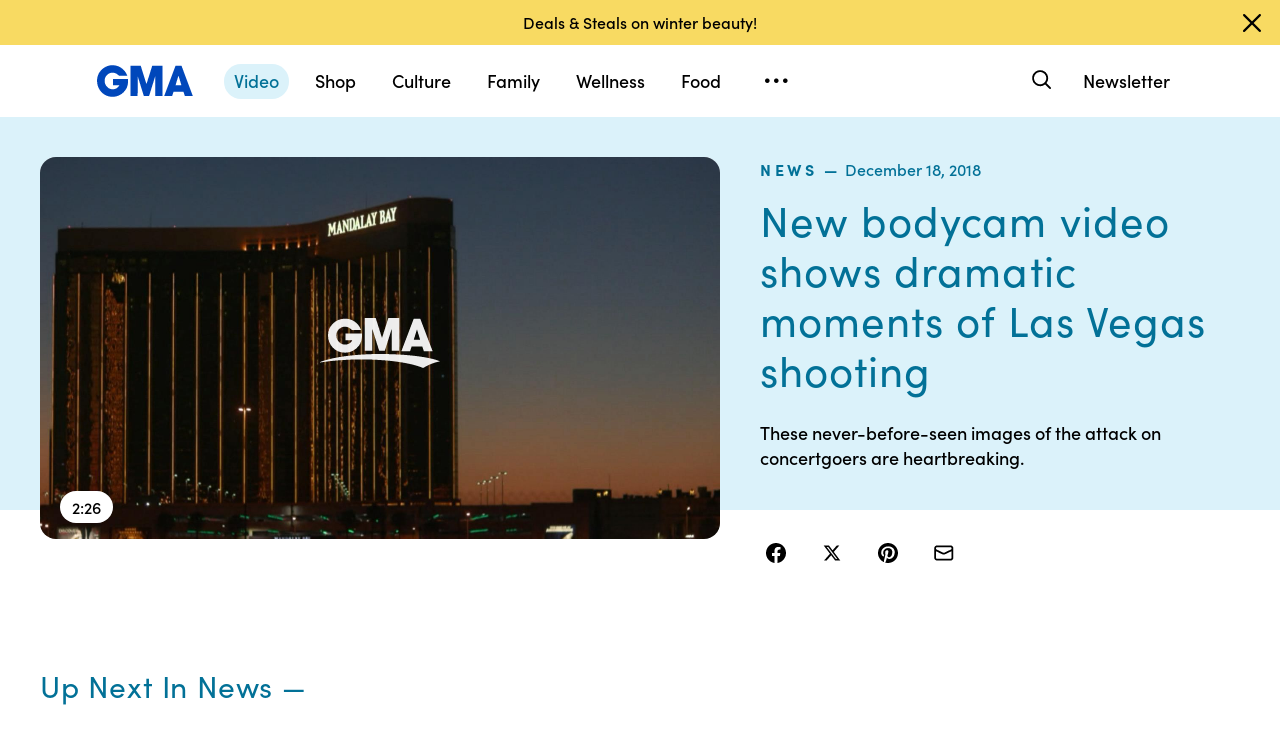

--- FILE ---
content_type: text/vtt;charset=ISO-8859-1
request_url: https://abcnews.go.com/video/caption?id=59880165
body_size: 2602
content:
WEBVTT

1
00:00:00.050 --> 00:00:02.689
We turn to some stories of heroism. They come fromer 

2
00:00:02.689 --> 00:00:05.889
befor see images emerging from that train Las Vegas. 

3
00:00:05.889 --> 00:00:09.549
We all remember W gunman opened fire on that cro 

4
00:00:09.549 --> 00:00:11.879
concertgoers more than a year ago. Is new footage is 

5
00:00:11.879 --> 00:00:16.029
part O da docunt juju chg is here with more. 

6
00:00:18.249 --> 00:00:22.109
We dive the det of how the Vegas shooter too 21 

7
00:00:22.109 --> 00:00:25.859
suitcases full of guns ammuni up to his hotel suite thout 

8
00:00:25.859 --> 00:00:29.009
breaking his single law." Wasranted unprecedented 

9
00:00:30.099 --> 00:00:33.149
inclung insihe 32nd floor ofhe mandalay bay which has 

10
00:00:33.149 --> 00:00:37.649
been sealedublic view until W. After 

11
00:00:37.649 --> 00:00:40.909
a ten- month- long investigation by enforceme in 

12
00:00:40.909 --> 00:00:45.289
coordination with using surveillanvideos, olicey 

13
00:00:45.289 --> 00:00:49.299
Meras-- Watch the B trap. Ter: 

14
00:00:49.429 --> 00:00:57.769
Radio traffic. I'm 

15
00:00:57.769 --> 00:01:02.259
do got shot. Hug THA wall. Move back. Get 

16
00:01:02.259 --> 00:01:05.859
overhe wall. Reporter: A night of tragedy igniting 

17
00:01:06.119 --> 00:01:07.329
spoeousages of heroism. Richard Cole and Brandon 

18
00:01:07.329 --> 00:01:11.639
ingstram. Ully 

19
00:01:11.639 --> 00:01:15.699
automatic fire. That's W 

20
00:01:15.699 --> 00:01:20.199
we met frank a Na 

21
00:01:20.989 --> 00:01:25.289
his we and saying, help me, I'm a police of close that 

22
00:01:27.709 --> 00:01:31.729
do Just drivings F as W can and frank 

23
00:01:31.729 --> 00:01:35.819
is in the backseat and he yelling at Na to hang on. I 

24
00:01:35.819 --> 00:01:40.379
don't khatords to sayo them that 

25
00:01:40.759 --> 00:01:48.239
I'm ateful. they sed my life. 

26
00:01:48.239 --> 00:01:53.799
Still alive was of 

27
00:01:53.799 --> 00:01:58.659
lik sunshine. 

28
00:01:58.659 --> 00:02:01.959
And we also get new details from two accidental he. 

29
00:02:01.959 --> 00:02:03.949
Thndalay bayecurity guard and maintenanceengine, 

30
00:02:04.129 --> 00:02:08.349
they saved countless lives that night, 5eople died and 

31
00:02:08.349 --> 00:02:10.717
the deadliesmass shooting in modern American histo 

32
00:02:10.717 --> 00:02:14.659
could bot worse. What afustory. I'mo excited to wat 

33
00:02:14.659 --> 00:02:18.163
that. That documentary killer onfloor a special preview 

34
00:02:18.163 --> 00:02:22.543
night at 5 eastern O ABC. Coming up, how to 

35
00:02:22.543 --> 00:02:26.047
avoid getting sick. The flu, you knowhose germs 

--- FILE ---
content_type: text/json;charset=UTF-8
request_url: https://abcnews.go.com/video/itemfeed?id=59880165&aspectRatio=true
body_size: 1516
content:
{
	"@attributes" : {
		"version" : "2.0"
	},
	"channel" : {
		"category" : "",
		"pubDate" : "",
		"language" : "en",
		"ttl" : "10",
		"item" : {
			"shareEnabled" : true,
			"media-group" : {
				"media-content" : [
					{
						"temporalType" : "vod",
						"media-category" : {
							"@attributes" : {
								"schema" : "http:\/\/mrss.akamai.com\/user_agent_hint",
								"label" : "HDS_ALL"
							}
						},
						"@attributes" : {
							"isLive" : "false",
							"url" : "https:\/\/service-pkgabcnews.akamaized.net\/opp\/hls\/abcnews\/2018\/12\/181218_gma_chang1_0734_,500,800,1200,1800,2500,3200,4500,.mp4.csmil\/manifest.f4m",
							"type" : "video\/f4m",
							"medium" : "video",
							"duration" : 146,
							"isDefault" : "true"
						}
					},
					{
						"temporalType" : "vod",
						"media-category" : {
							"@attributes" : {
								"schema" : "http:\/\/mrss.akamai.com\/user_agent_hint",
								"label" : "HLS_ALL"
							}
						},
						"@attributes" : {
							"isLive" : "false",
							"url" : "https:\/\/service-pkgabcnews.akamaized.net\/opp\/hls\/abcnews\/2018\/12\/181218_gma_chang1_0734_,500,800,1200,1800,2500,3200,4500,.mp4.csmil\/playlist.m3u8",
							"type" : "application\/x-mpegURL",
							"medium" : "video",
							"duration" : 146
						}
					},
					{
						"temporalType" : "vod",
						"media-category" : {
							"@attributes" : {
								"schema" : "http:\/\/mrss.akamai.com\/user_agent_hint",
								"label" : "PDL_MED"
							}
						},
						"@attributes" : {
							"isLive" : "false",
							"url" : "https:\/\/ondemand.abcnews.com\/playback\/abcnews\/2018\/12\/181218_gma_chang1_0734_700.mp4",
							"type" : "video\/mp4",
							"medium" : "video",
							"duration" : 146
						}
					},
					{
						"temporalType" : "vod",
						"media-category" : {
							"@attributes" : {
								"schema" : "http:\/\/mrss.akamai.com\/user_agent_hint",
								"label" : "PDL_LOW"
							}
						},
						"@attributes" : {
							"isLive" : "false",
							"url" : "https:\/\/ondemand.abcnews.com\/playback\/abcnews\/2018\/12\/181218_gma_chang1_0734_700.mp4",
							"type" : "video\/mp4",
							"medium" : "video",
							"duration" : 146
						}
					}
				],
				"media-title" : "New bodycam video shows dramatic moments of  Las Vegas shooting ",
				"media-description" : "These never-before-seen images of the attack on concertgoers are heartbreaking. ",
				"media-genre" : "shows - clips",
				"media-asset-title" : "181218_gma_chang1_0734_video",
				"media-subTitle" : {
					"@attributes" : {
						"type" : "application\/ttml+xml",
						"lang" : "en",
						"href" : "https:\/\/abcnews.go.com\/xmldata\/caption?id=59880165"
					}
				},
				"media-thumbnail" : {
					"@attributes" : {
						"url" : "https:\/\/s.abcnews.com\/images\/GMA\/181218_gma_chang4_0734_hpMain_16x9_992.jpg",
						"width" : "640",
						"height" : "360"
					}
				},
				"media-thumbnails" : [
					{
						"@attributes" : {
							"url" : "https:\/\/s.abcnews.com\/images\/GMA\/181218_gma_chang4_0734_hpMain_16x9_992.jpg",
							"width" : "640",
							"height" : "360"
						}
					},
					{
						"@attributes" : {
							"url" : "https:\/\/s.abcnews.com\/images\/GMA\/181218_gma_chang4_0734_hpMain_4x5_992.jpg",
							"width" : "360",
							"height" : "640"
						}
					},
					{
						"@attributes" : {
							"url" : "https:\/\/s.abcnews.com\/images\/GMA\/181218_gma_chang4_0734_hpMain_1x1_608.jpg",
							"width" : "360",
							"height" : "360"
						}
					}
				],
				"media-embed" : {
					"@attributes" : {
						"url" : "https:\/\/abcnews.go.com\/video\/embed",
						"width" : "640",
						"height" : "360"
					},
					"media-param" : {
						"@attributes" : {
							"name" : "type"
						},
						"#text" : "text\/javascript"
					}
				}
			},
			"temporalType" : "vod",
			"thumb" : "https:\/\/s.abcnews.com\/images\/GMA\/181218_gma_chang4_0734_hpMain_16x9_992.jpg",
			"link" : "https:\/\/abcnews.go.com\/GMA\/News\/video\/bodycam-video-shows-dramatic-moments-las-vegas-shooting-59880165",
			"description" : "",
			"aspectRatio" : "16x9",
			"title" : "New bodycam video shows dramatic moments of  Las Vegas shooting ",
			"omniture" : {
				"channel" : "abcn:gma",
				"event1" : "event1",
				"prop4" : "video",
				"prop3" : "59880165|181218_gma_chang1_0734_video|sec_gma~sec_us|New bodycam video shows dramatic moments of  Las Vegas shooting ",
				"eVar2" : "59880165|181218_gma_chang1_0734_video|sec_gma~sec_us|New bodycam video shows dramatic moments of  Las Vegas shooting ",
				"prop25" : "59880165",
				"eVar12" : "59880165",
				"prop18" : "player|videoindex",
				"eVar15" : "player|videoindex",
				"prop16" : "videoadtree|X-DoNotUse-Archived\/News\/USNews",
				"prop31" : "abcn:gma",
				"prop32" : "abcn:us",
				"prop33" : "",
				"prop34" : "",
				"eVar32" : "shows - clips",
				"eVar40" : "New bodycam video shows dramatic moments of  Las Vegas shooting ",
				"prop40" : "New bodycam video shows dramatic moments of  Las Vegas shooting ",
				"eVar42" : "12-18-2018",
				"prop42" : "12-18-2018",
				"eVar43" : "11:51",
				"prop43" : "11:51",
				"eVar45" : "Las Vegas shooting, bodycam, police, gunman, concert, country music concert, attack, shot, shooter, GMA",
				"eVar46" : "https:\/\/abcnews.go.com\/GMA\/News\/video\/bodycam-video-shows-dramatic-moments-las-vegas-shooting-59880165",
				"eVar47" : "",
				"prop47" : "",
				"eVar49" : "12-18-2018",
				"prop49" : "12-18-2018",
				"event12" : "event12",
				"eVar20" : "videoadtree|X-DoNotUse-Archived\/News\/USNews",
				"prop54" : "ShortForm",
				"eVar54" : "ShortForm",
				"prop56" : "146",
				"eVar56" : "146"
			},
			"transcript" : "",
			"videoContentType" : "sf",
			"freewheel" : {
				"videoAssetId" : "news-59880165"
			},
			"comscore" : {
				"show" : "GMA"
			},
			"nielsenDate" : "20181218 07:57:24",
			"timestamp" : "Tue, 18 Dec 2018 07:57:24 -0500",
			"kalturaId" : null,
			"canonicalUrl" : "https:\/\/abcnews.go.com\/GMA\/News\/video\/bodycam-video-shows-dramatic-moments-las-vegas-shooting-59880165",
			"outbrainSrcUrl" : "http:\/\/abcnews.go.com\/GMA\/video",
			"pubDate" : "Dec 18, 2018, 7:57 AM",
			"adTags" : "News,USNews",
			"isLiveVideo" : false,
			"guid" : "59880165",
			"shareUrl" : "https:\/\/gma.abc\/2S6JZIw",
			"category" : "gma",
			"unicorn" : null,
			"mediatype" : "default"
		}
	}
}

--- FILE ---
content_type: application/x-javascript;charset=utf-8
request_url: https://sw88.go.com/id?d_visid_ver=5.5.0&d_fieldgroup=A&mcorgid=C7A21CFE532E6E920A490D45%40AdobeOrg&mid=91669302897584695150278986413237846148&d_coppa=true&ts=1769363396688
body_size: -45
content:
{"mid":"91669302897584695150278986413237846148"}